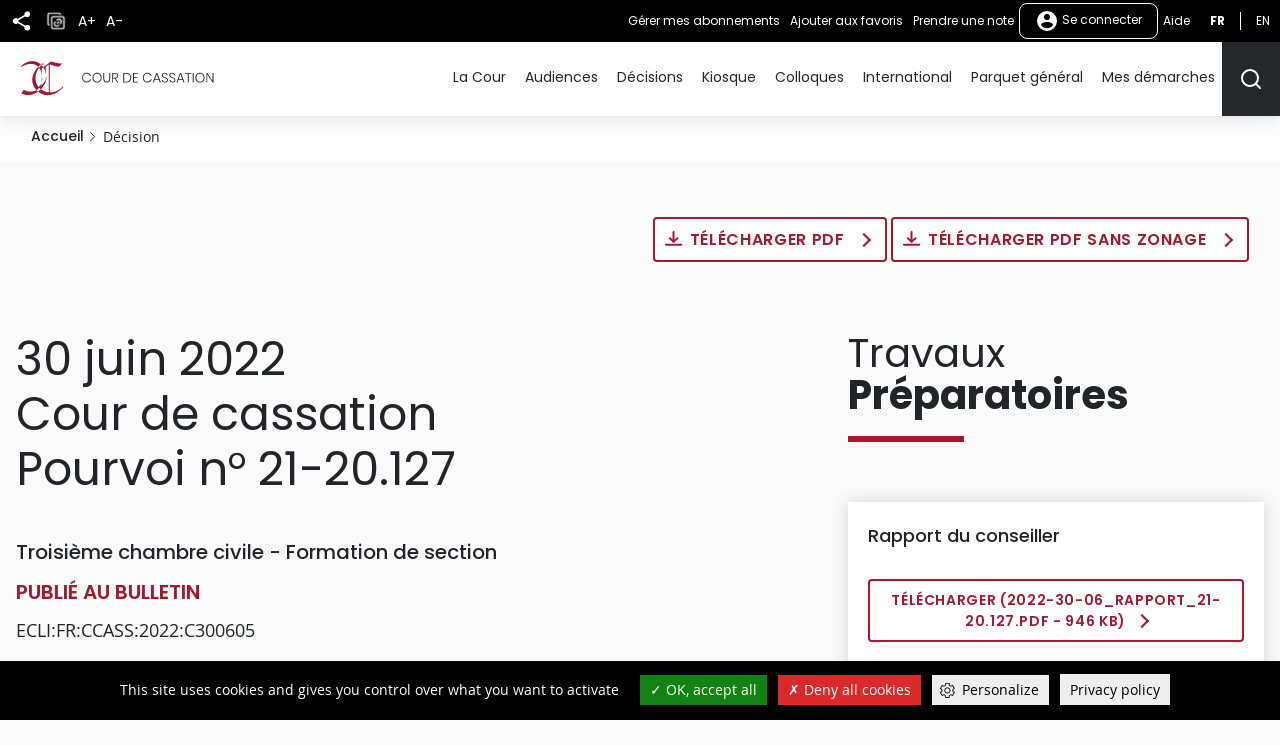

--- FILE ---
content_type: text/html
request_url: https://www.courdecassation.fr/decision/62bd3d8d57b55769b38b73d2
body_size: 104
content:
<html lang="en"><head></head><body><script>window.location.href='/redirect_74SJUB7SKIGEEU2NEHBNTJCY3V6NL2IMYKINR3TWZODETFRYWXWQ====/decision/62bd3d8d57b55769b38b73d2';</script><noscript>This website requires JS enabled and cookies</noscript></body></html>

--- FILE ---
content_type: text/css
request_url: https://www.courdecassation.fr/themes/custom/ccass/css/theme.css?t6qilx
body_size: 6664
content:
/*** Fonts ***/
@font-face {
  font-family: "open-sans";
  font-weight: 400;
  src: url("../fonts/OpenSans/OpenSans-Regular.eot?") format("eot"), url("../fonts/OpenSans/OpenSans-Regular.woff") format("woff"), url("../fonts/OpenSans/OpenSans-Regular.ttf") format("truetype");
}
@font-face {
  font-family: "open-sans";
  font-weight: 600;
  src: url("../fonts/OpenSans/OpenSans-Semibold.eot?") format("eot"), url("../fonts/OpenSans/OpenSans-Semibold.woff") format("woff"), url("../fonts/OpenSans/OpenSans-Semibold.ttf") format("truetype");
}
@font-face {
  font-family: "open-sans";
  font-weight: 700;
  src: url("../fonts/OpenSans/OpenSans-Bold.eot?") format("eot"), url("../fonts/OpenSans/OpenSans-Bold.woff") format("woff"), url("../fonts/OpenSans/OpenSans-Bold.ttf") format("truetype");
}
@font-face {
  font-family: "open-sans";
  font-style: italic;
  src: url("../fonts/OpenSans/OpenSans-Italic.eot?") format("eot"), url("../fonts/OpenSans/OpenSans-Italic.woff") format("woff"), url("../fonts/OpenSans/OpenSans-Italic.ttf") format("truetype");
}
/* @include font-face(open-sans, '../fonts/OpenSans/OpenSans-SemiboldItalic', $weight: $weight-semi-bold, $style: italic);
@include font-face(open-sans, '../fonts/OpenSans/OpenSans-BoldItalic', $weight: $weight-bold, $style: italic); */
@font-face {
  font-family: "open-sans";
  font-weight: 300;
  src: url("../fonts/OpenSans/OpenSans-Light.eot?") format("eot"), url("../fonts/OpenSans/OpenSans-Light.woff") format("woff"), url("../fonts/OpenSans/OpenSans-Light.ttf") format("truetype");
}
@font-face {
  font-family: poppins;
  font-weight: 700;
  src: url("../fonts/Poppins/Poppins-Bold.ttf") format("truetype");
}
@font-face {
  font-family: poppins;
  font-weight: 400;
  src: url("../fonts/Poppins/Poppins-Regular.ttf") format("truetype");
}
@font-face {
  font-family: poppins;
  font-weight: 500;
  src: url("../fonts/Poppins/Poppins-Medium.ttf") format("truetype");
}
@font-face {
  font-family: poppins;
  font-weight: 300;
  src: url("../fonts/Poppins/Poppins-Light.ttf") format("truetype");
}
@font-face {
  font-family: poppins;
  font-weight: 600;
  src: url("../fonts/Poppins/Poppins-SemiBold.ttf") format("truetype");
}
/* HEADER */
@media (min-width: 1024px) {
  .region-header-top {
    background-color: #000;
    color: #fff;
  }
  .region-header-top a {
    color: #fff;
  }
}
.region-header-top .blackbar-content {
  background-color: #000;
  color: #fff;
}
.region-header-top .blackbar-content a {
  color: #fff;
}

.account-mobile-icon {
  width: 2.4rem;
  height: 2.4rem;
}
.account-mobile-icon path {
  fill: #000;
}

@media (min-width: 1024px) {
  .share-button path {
    fill: #fff;
  }
}

@media (min-width: 1024px) {
  header[role=banner] {
    -webkit-box-shadow: 0 0 1.6rem 0 rgba(0, 0, 0, 0.16);
            box-shadow: 0 0 1.6rem 0 rgba(0, 0, 0, 0.16);
  }
}

.mobile-fixed-bottom {
  background-color: #fff;
  padding: 1.6rem 2.4rem;
  -webkit-box-shadow: 0 -0.1rem 0 0 rgba(0, 0, 0, 0.08);
          box-shadow: 0 -0.1rem 0 0 rgba(0, 0, 0, 0.08);
}
@media (min-width: 1024px) {
  .mobile-fixed-bottom {
    padding: 0;
    -ms-flex-wrap: wrap;
        flex-wrap: wrap;
    -webkit-box-shadow: none;
            box-shadow: none;
  }
}
.mobile-fixed-bottom p {
  margin-bottom: 0;
}

header .menu--main {
  background-color: #fff;
}
header .menu--main a {
  color: #25282a;
}
header .menu--main .item-parent-name {
  color: #a6192e;
  font-weight: 600;
  font-size: 2rem;
  padding: 1.6rem 2.4rem 2.4rem;
}
@media (min-width: 1024px) {
  header .menu--main .item-parent-name {
    display: none;
  }
}
header .menu--main .menu-item--promoted a {
  color: #a6192e;
  font-weight: 600;
}

@media (min-width: 1024px) {
  header .menu--main .menu-dropdown-0 {
    background-repeat: no-repeat;
    background-position: center right;
    background-size: 40rem;
  }
}
@media (min-width: 1024px) {
  header .menu--main .menu-level-1 a {
    position: relative;
    display: inline-block;
  }
  header .menu--main .menu-level-1 a:hover, header .menu--main .menu-level-1 a:focus, header .menu--main .menu-level-1 a:active {
    color: #a6192e;
    text-decoration: none;
  }
  header .menu--main .menu-level-1 a:hover::after, header .menu--main .menu-level-1 a:focus::after, header .menu--main .menu-level-1 a:active::after {
    content: "";
    position: absolute;
    display: inline-block;
    border-bottom: 0.2rem solid;
    border-right: 0.2rem solid;
    width: 0.9rem;
    height: 0.9rem;
    -webkit-transform: rotate(-45deg) translateY(-50%);
            transform: rotate(-45deg) translateY(-50%);
    top: 50%;
    right: -1rem;
  }
}
/* MAIN */
.paragraph--type--hero-header {
  background-color: #e6e6e6;
  opacity: 0;
  -webkit-transform: translateX(-40%);
  transform: translateX(-40%);
  position: relative;
  -webkit-animation: 1s linear 3s 1 both slideL2R;
          animation: 1s linear 3s 1 both slideL2R;
  -webkit-animation-play-state: running;
          animation-play-state: running;
}
.paragraph--type--hero-header .field--name-field-block-inclus {
  color: #fff;
  -webkit-animation: 1s linear 4.1s 1 both running slideL2R;
          animation: 1s linear 4.1s 1 both running slideL2R;
}
.paragraph--type--hero-header .field--name-field-block-inclus::before {
  content: "";
  position: absolute;
  left: 0;
  top: calc((100vw - 3.2rem) * 0.75 * 56 / 299.8 + 3.2rem);
  bottom: 0;
  right: 0;
  background-color: rgba(37, 40, 42, 0.85);
  -webkit-transition: all 0.9s ease-in-out;
  transition: all 0.9s ease-in-out;
  -webkit-transition-delay: 1.2s;
  transition-delay: 1.2s;
}
@media (min-width: 480px) {
  .paragraph--type--hero-header .field--name-field-block-inclus::before {
    top: calc((100vw - 3.2rem) * 0.5 * 56 / 299.8 + 3.2rem);
  }
}
@media (min-width: 600px) {
  .paragraph--type--hero-header .field--name-field-block-inclus::before {
    top: calc((100vw - 3.2rem) * 0.3 * 56 / 299.8 + 3.2rem);
  }
}
@media (min-width: 1024px) {
  .paragraph--type--hero-header .field--name-field-block-inclus::before {
    background-image: linear-gradient(126deg, #fafafa, #ffffff 37%);
    background-color: rgba(255, 255, 255, 0.9);
    opacity: 0.9;
    top: 0;
  }
}
@media (min-width: 1024px) {
  .paragraph--type--hero-header .field--name-field-block-inclus {
    width: 50vw;
    color: #000;
    -webkit-transition: all 0.9s ease-in-out;
    transition: all 0.9s ease-in-out;
    -webkit-transition-delay: 1.2s;
    transition-delay: 1.2s;
  }
}
.paragraph--type--hero-header #judilibre-hero-header-search .form-item input,
.paragraph--type--hero-header #judilibre-hero-header-search--2 .form-item input {
  border: 0.1rem solid #25282a;
  margin: 0;
  color: #000;
}

@-webkit-keyframes slideL2R {
  from {
    opacity: 0;
    -webkit-transform: translateX(-40%);
            transform: translateX(-40%);
  }
  to {
    opacity: 1;
    -webkit-transform: translateX(0%);
            transform: translateX(0%);
  }
}
@keyframes slideL2R {
  from {
    opacity: 0;
    -webkit-transform: translateX(-40%);
            transform: translateX(-40%);
  }
  to {
    opacity: 1;
    -webkit-transform: translateX(0%);
            transform: translateX(0%);
  }
}
.field--name-field-hero-video {
  background-color: #000;
}

.hero-custom-slick-next {
  border-radius: 0.2rem;
  background-color: #fff;
  -webkit-box-shadow: 0 0 1.6rem 0 rgba(0, 0, 0, 0.16);
          box-shadow: 0 0 1.6rem 0 rgba(0, 0, 0, 0.16);
}
.hero-custom-slick-next:hover, .hero-custom-slick-next:focus {
  -webkit-animation-delay: 0;
  -webkit-animation-duration: 0.5s;
  -webkit-animation-name: SlideBefore;
  -webkit-animation-fill-mode: forwards; /* this prevents the animation from restarting! */
  -moz-animation-delay: 0;
  -moz-animation-duration: 0.5s;
  -moz-animation-name: SlideBefore;
  -moz-animation-fill-mode: forwards; /* this prevents the animation from restarting! */
  -o-animation-delay: 0;
  -o-animation-duration: 0.5s;
  -o-animation-name: SlideBefore;
  -o-animation-fill-mode: forwards; /* this prevents the animation from restarting! */
  animation-delay: 0;
  animation-duration: 0.5s;
  animation-name: SlideBefore;
  animation-fill-mode: forwards; /* this prevents the animation from restarting! */
}
.hero-custom-slick-next .hero-next-text::after {
  -webkit-animation: pulse 1.25s infinite cubic-bezier(0.66, 0, 0, 1);
          animation: pulse 1.25s infinite cubic-bezier(0.66, 0, 0, 1);
  content: "";
  border-radius: 50%;
  background-color: #ff0000;
  -webkit-box-shadow: 0 0 0 0 rgba(255, 0, 0, 0.8);
          box-shadow: 0 0 0 0 rgba(255, 0, 0, 0.8);
}
@media (min-width: 1440px) {
  .hero-custom-slick-next .hero-next-text::after {
    -webkit-box-shadow: 0 0 0 0 rgba(255, 0, 0, 0.8);
            box-shadow: 0 0 0 0 rgba(255, 0, 0, 0.8);
  }
}
.hero-custom-slick-next .hero-next-chevron {
  background-color: #a6192e;
  border-top-right-radius: 0.2rem;
  border-bottom-right-radius: 0.2rem;
  color: #fff;
}

.hero-custom-slick-prev {
  background-color: #fff;
  -webkit-box-shadow: 0 0 1.6rem 0 rgba(0, 0, 0, 0.16);
          box-shadow: 0 0 1.6rem 0 rgba(0, 0, 0, 0.16);
}
.hero-custom-slick-prev:hover, .hero-custom-slick-prev:focus {
  -webkit-animation-delay: 0;
  -webkit-animation-duration: 0.5s;
  -webkit-animation-name: SlidePrev;
  -webkit-animation-fill-mode: forwards; /* this prevents the animation from restarting! */
  -moz-animation-delay: 0;
  -moz-animation-duration: 0.5s;
  -moz-animation-name: SlidePrev;
  -moz-animation-fill-mode: forwards; /* this prevents the animation from restarting! */
  -o-animation-delay: 0;
  -o-animation-duration: 0.5s;
  -o-animation-name: SlidePrev;
  -o-animation-fill-mode: forwards; /* this prevents the animation from restarting! */
  animation-delay: 0;
  animation-duration: 0.5s;
  animation-name: SlidePrev;
  animation-fill-mode: forwards; /* this prevents the animation from restarting! */
}

.node--type-page-d-accueil-site .paragraph--type--hero-header .block {
  padding: 10rem 1.6rem;
}
@media (min-width: 1024px) {
  .node--type-page-d-accueil-site .paragraph--type--hero-header .block {
    padding: 4rem 8rem 14rem 4rem;
  }
}
@media (min-width: 1440px) {
  .node--type-page-d-accueil-site .paragraph--type--hero-header .block {
    padding: 12rem 14rem 14rem 4rem;
  }
}
@media (min-width: 1920px) {
  .node--type-page-d-accueil-site .paragraph--type--hero-header .block {
    padding: 14rem 14rem 14rem 4rem;
  }
}

@-webkit-keyframes pulse {
  to {
    -webkit-box-shadow: 0 0 0 1.6rem rgba(255, 0, 0, 0);
            box-shadow: 0 0 0 1.6rem rgba(255, 0, 0, 0);
  }
}
@keyframes pulse {
  to {
    -webkit-box-shadow: 0 0 0 1.6rem rgba(255, 0, 0, 0);
            box-shadow: 0 0 0 1.6rem rgba(255, 0, 0, 0);
  }
}
@-webkit-keyframes SlideBefore {
  0% {
    -webkit-transform: translateX(0);
    transform: translateX(0);
  }
  50% {
    -webkit-transform: translate(20%, 0%);
    transform: translate(20%, 0%);
  }
  100% {
    -webkit-transform: translateX(0);
    transform: translateX(0);
  }
}
@keyframes SlideBefore {
  0% {
    -webkit-transform: translateX(0);
    transform: translateX(0);
  }
  50% {
    -webkit-transform: translate(20%, 0%);
    transform: translate(20%, 0%);
  }
  100% {
    -webkit-transform: translateX(0);
    transform: translateX(0);
  }
}
@-webkit-keyframes SlidePrev {
  0% {
    -webkit-transform: translateX(0);
    transform: translateX(0);
  }
  50% {
    -webkit-transform: translate(-50%, 0%);
    transform: translate(-50%, 0%);
  }
  100% {
    -webkit-transform: translateX(0);
    transform: translateX(0);
  }
}
@keyframes SlidePrev {
  0% {
    -webkit-transform: translateX(0);
    transform: translateX(0);
  }
  50% {
    -webkit-transform: translate(-50%, 0%);
    transform: translate(-50%, 0%);
  }
  100% {
    -webkit-transform: translateX(0);
    transform: translateX(0);
  }
}
.dark-bg {
  background-color: #25282a;
  color: #fff;
}
.dark-bg a,
.dark-bg h2 {
  color: #fff;
}
.dark-bg.paragraph--type--derniers-arrets {
  background-image: -webkit-gradient(linear, left top, left bottom, color-stop(-36%, rgba(37, 40, 42, 0)), color-stop(0%, rgba(37, 40, 42, 0.04)), color-stop(53%, #25282a)), url("../images/photo-arrets.png");
  background-image: linear-gradient(to bottom, rgba(37, 40, 42, 0) -36%, rgba(37, 40, 42, 0.04) 0%, #25282a 53%), url("../images/photo-arrets.png");
  background-repeat: no-repeat;
}

.node--type-page-d-accueil-site .node__content > .paragraph.dark-bg {
  padding: 6.4rem 0 4rem;
}

.paragraph--type--actualites-internationales,
.paragraph--type--actus-internationales-sans-texte {
  position: relative;
}
@media (min-width: 1440px) {
  .paragraph--type--actualites-internationales,
  .paragraph--type--actus-internationales-sans-texte {
    background-size: auto;
    background-position: top 0 left 30%;
  }
}
.paragraph--type--actualites-internationales video,
.paragraph--type--actus-internationales-sans-texte video {
  max-width: 100%;
  height: auto;
  left: 14%;
  position: absolute;
  top: 0;
  z-index: 5;
}
.paragraph--type--actualites-internationales .layout,
.paragraph--type--actus-internationales-sans-texte .layout {
  position: relative;
  z-index: 10;
}

.paragraph--type--dernieres-publications {
  background-image: -webkit-gradient(linear, left top, left bottom, color-stop(0, #fff), color-stop(20rem, #25282a));
  background-image: linear-gradient(#fff 0 20rem, #25282a 20rem 100%);
}
@media (min-width: 1024px) {
  .paragraph--type--dernieres-publications {
    background-image: -webkit-gradient(linear, left top, left bottom, color-stop(40rem, #fff), color-stop(40rem, #25282a));
    background-image: linear-gradient(#fff 40rem, #25282a 40rem);
  }
}
.paragraph--type--dernieres-publications.dark-bg h2 {
  color: #25282a;
  margin-bottom: 4.8rem;
}

.publication__texte--small,
.publication__texte--contenu {
  background-color: #fff;
  color: #25282a;
}
.publication__texte--small .field--name-field-type-publication,
.publication__texte--contenu .field--name-field-type-publication {
  color: #a6192e;
}
.publication__texte--small h3,
.publication__texte--small h3 a,
.publication__texte--contenu h3,
.publication__texte--contenu h3 a {
  color: #25282a;
}
.publication__texte--small .btn--type-2 a,
.publication__texte--contenu .btn--type-2 a {
  color: #a6192e;
}

.datepicker-inline .-selected- .dp-note {
  bottom: 2px;
  background: #fff;
  opacity: 0.5;
}
.datepicker-inline .datepicker--cell-day.-other-month- {
  font-weight: 400;
  color: #737373;
}
.datepicker-inline .datepicker--cell.-disabled- {
  color: #737373;
  font-weight: 400;
}
.datepicker-inline div[class*="datepicker--cell-day -weekend- -disabled-"],
.datepicker-inline div[class*="datepicker--cell-day -disabled-"] {
  color: #737373;
}
.datepicker-inline div[class*=datepicker--day-name] {
  color: #737373;
  font-weight: 700;
  font-size: 1.4rem;
}
.datepicker-inline div[class*=-selected-] {
  color: #fff !important;
}
.datepicker-inline div[class*=-selected-]:hover, .datepicker-inline div[class*=-selected-]:focus, .datepicker-inline div[class*=-selected-]:active {
  color: #25282a !important;
}
.datepicker-inline div[class*=datepicker--cell-day] {
  color: #25282a;
  font-weight: 600;
  margin: 0.3rem auto;
}
.datepicker-inline div[class*=datepicker--cell-day]:hover, .datepicker-inline div[class*=datepicker--cell-day]:focus, .datepicker-inline div[class*=datepicker--cell-day]:active {
  border: 1px solid #a6192e;
  border-radius: 2rem;
  background-color: white;
}
.datepicker-inline div[class*=-other-month-],
.datepicker-inline div[class*=" -weekend- -other-month-"] {
  color: #737373;
  font-weight: 400;
}
.datepicker-inline div[class*=datepicker--day-name] {
  color: #616161;
}
.datepicker-inline .-disabled-.-focus-.datepicker--cell-day.-other-month- {
  color: #6B6B6B;
}
.datepicker-inline .datepicker--cell.-disabled-.-focus- {
  color: #6B6B6B;
}
.datepicker-inline .datepicker--cell.-current-.-disabled-.-focus- {
  color: #a6192e;
}
.datepicker-inline .dp-note {
  background: #25282a;
  width: 4px;
  height: 4px;
  border-radius: 50%;
  left: 50%;
  bottom: 1px;
  -webkit-transform: translateX(-50%);
  transform: translateX(-50%);
  position: absolute;
}
.datepicker-inline .day-border {
  border: 1px solid #a6192e;
  border-radius: 2rem;
}
.datepicker-inline .datepicker--cell.-current- {
  color: #a6192e;
}
.datepicker-inline .datepicker--cell.-selected- {
  border: 1px solid #a6192e;
  border-radius: 2rem;
  background: #a6192e;
  color: #fff;
}

.bg-gris {
  background-color: #f5f7f8;
}
.bg-gris .layout-border {
  border-top: 0.1rem solid #25282a;
  padding: 3.2rem 0;
}

.page404-content {
  display: -webkit-box;
  display: -ms-flexbox;
  display: flex;
  -webkit-box-pack: justify;
      -ms-flex-pack: justify;
          justify-content: space-between;
  padding: 0;
  -webkit-box-orient: vertical;
  -webkit-box-direction: normal;
      -ms-flex-direction: column;
          flex-direction: column;
  margin-bottom: 3rem;
}
@media (min-width: 1024px) {
  .page404-content {
    -webkit-box-orient: horizontal;
    -webkit-box-direction: normal;
        -ms-flex-direction: row;
            flex-direction: row;
    padding: 5rem;
  }
}
.page404-content .article {
  width: 100%;
  display: -webkit-box;
  display: -ms-flexbox;
  display: flex;
  -webkit-box-orient: vertical;
  -webkit-box-direction: normal;
      -ms-flex-direction: column;
          flex-direction: column;
  -webkit-box-align: center;
      -ms-flex-align: center;
          align-items: center;
  padding: 2rem;
}
@media (min-width: 1024px) {
  .page404-content .article {
    padding: 5rem;
    width: 50%;
  }
}
.page404-content .article div {
  margin: 0 auto;
}
.page404-content .article p {
  font-weight: 500;
  margin: 3rem auto;
  font-size: 1.8rem;
  text-align: center;
}
@media (min-width: 1024px) {
  .page404-content .article p {
    text-align: unset;
  }
}
.page404-content .article .btn--type-2 {
  margin-bottom: 0.5rem;
}
.page404-content .article .btn--type-2 a {
  text-decoration: none;
}
.page404-content div.search-bar-container {
  width: 100%;
  margin: 2rem auto 8rem;
}
.page404-content .search-bar {
  display: -webkit-box;
  display: -ms-flexbox;
  display: flex;
  width: 90%;
  -webkit-box-shadow: 0 0 1.6rem 0 rgba(0, 0, 0, 0.16);
          box-shadow: 0 0 1.6rem 0 rgba(0, 0, 0, 0.16);
  position: relative;
}
@media (min-width: 1024px) {
  .page404-content .search-bar {
    width: 60%;
    margin: 0 auto 3rem;
  }
}
.page404-content .search-bar .form-item-search-api-fulltext {
  min-width: 96%;
}
.page404-content .search-bar .form-item-search-api-fulltext label {
  display: none;
}
.page404-content .search-bar .form-item-search-api-fulltext input {
  position: absolute;
  top: -2rem;
  max-width: 100%;
  background-color: #fff;
  border-radius: 0.4rem 0 0 0.4rem;
  -webkit-box-shadow: 0 0 0.6rem 0 rgba(0, 0, 0, 0.16);
          box-shadow: 0 0 0.6rem 0 rgba(0, 0, 0, 0.16);
  margin: 0;
  color: #737373;
  border: none;
}
.page404-content .search-bar .form-item-search-api-fulltext input:hover {
  border: none;
}
.page404-content .search-bar .form-wrapper input {
  position: absolute;
  top: -2rem;
  width: 6rem;
  height: 6.1rem;
  right: -1rem;
  margin: 0;
  border-radius: 0 0.4rem 0.4rem 0;
  border: none;
}
.page404-content .image-batiment {
  background-image: url("/themes/custom/ccass/images/batiment-ccass.png");
  width: 50%;
  height: auto;
  background-position: center;
  background-repeat: no-repeat;
  display: none;
}
@media (min-width: 1024px) {
  .page404-content .image-batiment {
    display: block;
  }
}

.page-404 .page404-content {
  background-color: #fafafa;
}

.form-item--error label {
  color: #db2929;
}

.form-item--error .form-item--error-message,
.radios--wrapper .form-item--error-message {
  color: #db2929;
}
.form-item--error .form-item--error-message p,
.radios--wrapper .form-item--error-message p {
  font-size: 1.6rem;
  margin-bottom: 0;
}

.bulle-notif {
  display: inline-block;
  width: 1.8rem;
  height: 1.8rem;
  background-color: #a6192e;
  font-weight: 700;
  font-family: open-sans, -apple-system, BlinkMacSystemFont, "Segoe UI", Roboto, Oxygen-Sans, Ubuntu, Cantarell, "Helvetica Neue", sans-serif;
  border-radius: 50%;
  text-align: center;
  font-size: 1.1rem;
  position: absolute;
  top: 0.5rem;
  right: 0;
}

p.INDEX_Titre_partie a {
  /* color:#b2b2b2; */
  color: #737373;
}

p.INDEX_Rub_titre a,
h3.publi_bulletin_Rub {
  color: #b91b33;
}

p.INDEX_Rub_niv1 a {
  color: black;
}

p.INDEX_Rub_niv2 a {
  /* color:#b2b2b2; */
  color: #737373;
}

p.ARRET_Titre_partie a {
  /* color:#b2b2b2; */
  color: #737373;
}

p.ARRET_Rub a {
  color: #b91b33;
}

p.ARRET_infos_apres_Rub a {
  color: #252829;
}

p.ARRET_infos a {
  color: #252829;
}

a.url-bulletins {
  color: #b91b33;
  text-decoration: underline;
}
a.url-bulletins:hover, a.url-bulletins:focus, a.url-bulletins:active {
  color: #252829;
}

.publi_bulletin_Arret_Maillons {
  -epub-hyphens: none;
  color: #b91b33;
  font-family: "Century Gothic", sans-serif;
  font-size: 1.4rem;
  font-style: normal;
  font-variant: normal;
  font-weight: normal;
  line-height: 1.3;
  list-style-position: outside;
  list-style-type: square;
  /* margin-left:2.8rem; */
  margin-left: 4.65rem;
  margin-right: 0;
  margin-top: 2.8rem;
  orphans: 2;
  page-break-after: auto;
  page-break-before: auto;
  text-align: left;
  text-decoration: none;
  text-indent: 0;
  text-transform: none;
  widows: 2;
}

p.publi_bulletin_Arret_Maillons {
  position: relative;
  /* padding-left: 1.5rem; */
  padding-left: 4.65rem;
}

p.publi_bulletin_Arret_Maillons::before {
  content: "";
  width: 0.8rem;
  height: 0.8rem;
  display: inline-block;
  background-color: #b91b33;
  position: absolute;
  left: 0;
  top: 0.6rem;
}

p.publi_bulletin_Arret_solution ~ .publi_bulletin_Arret_Maillons,
li.ARRET_Maillons_first {
  -epub-hyphens: none;
  color: #b91b33;
  font-family: "Century Gothic", sans-serif;
  /* font-size:1.4rem; */
  font-size: 1.6rem;
  font-style: normal;
  font-variant: normal;
  font-weight: normal;
  line-height: 1.3;
  list-style-position: outside;
  list-style-type: square;
  margin-bottom: 0;
  /* margin-left:2.8rem; */
  margin-left: 0;
  margin-right: 0;
  /* margin-top:2.3rem; */
  margin-top: 3rem;
  margin-bottom: 1.8rem;
  orphans: 2;
  page-break-after: auto;
  page-break-before: avoid;
  text-align: left;
  text-decoration: none;
  text-indent: 0;
  text-transform: none;
  widows: 2;
}

p.SOMMAIRE {
  -epub-hyphens: none;
  color: #b91b33;
  font-family: "Century Gothic", sans-serif;
  font-size: 1.6rem;
  font-style: normal;
  font-variant: normal;
  font-weight: bold;
  /* line-height:1.2; */
  margin-bottom: 0;
  margin-left: 0;
  margin-right: 0;
  margin-top: 0.6rem;
  orphans: 1;
  page-break-after: avoid;
  page-break-before: auto;
  text-align: center;
  text-decoration: none;
  text-indent: 0;
  text-transform: none;
  widows: 1;
}

p.SOM_Titre_partie {
  -epub-hyphens: none;
  /* color:#b2b2b2; */
  color: #737373;
  font-family: "Century Gothic", sans-serif;
  font-size: 1.2rem;
  font-style: normal;
  font-variant: normal;
  font-weight: normal;
  /* line-height:1.2; */
  line-height: 1.3;
  margin-bottom: 0.9rem;
  margin-top: 1.1rem;
  orphans: 2;
  page-break-after: auto;
  page-break-before: auto;
  text-align: center;
  text-decoration: none;
  text-indent: -1.7rem;
  text-transform: none;
  widows: 2;
}

p.publi_bulletin_t4 {
  color: #252829;
  /* font-family:"Bembo Std", serif; */
  font-family: "Century Gothic", sans-serif;
  /* font-size:1.1rem; */
  font-size: 1.4rem;
  font-style: italic;
  font-variant: normal;
  font-weight: normal;
  /* line-height:1.2; */
  line-height: 1.3;
  /* margin-bottom:0; */
  margin-bottom: 0.5rem;
  /* margin-left:2.8rem;
  margin-right:2.8rem; */
  margin-left: 4.65rem;
  margin-right: 4.65rem;
  /* 	margin-top:0.3rem; */
  margin-top: 1rem;
  orphans: 2;
  page-break-after: auto;
  page-break-before: auto;
  text-align: left;
  text-decoration: none;
  text-indent: 0;
  text-transform: none;
  widows: 2;
}

p.ARRET_t4_after_titre {
  color: #252829;
  /* font-family:"Bembo Std", serif; */
  font-family: "Century Gothic", sans-serif;
  /* font-size:1.1rem; */
  font-size: 1.4rem;
  font-style: italic;
  font-variant: normal;
  font-weight: normal;
  /* line-height:1.2; */
  line-height: 1.3;
  margin-bottom: 0;
  /* 	margin-left:2.8rem;
  	margin-right:2.8rem; */
  margin-left: 4.65rem;
  margin-right: 4.65rem;
  margin-top: 0.3rem;
  orphans: 2;
  page-break-after: auto;
  page-break-before: auto;
  text-align: left;
  text-decoration: none;
  text-indent: 0;
  text-transform: none;
  widows: 2;
}

p.ARRET_t4_first {
  color: #252829;
  /* font-family:"Bembo Std", serif; */
  font-family: "Century Gothic", sans-serif;
  /* font-size:1.1rem; */
  font-size: 1.4rem;
  font-style: italic;
  font-variant: normal;
  font-weight: normal;
  /* line-height:1.2; */
  line-height: 1.3;
  margin-bottom: 0;
  /* 	margin-left:2.8rem;
  	margin-right:2.8rem; */
  margin-left: 4.65rem;
  margin-right: 4.65rem;
  margin-top: 2.8rem;
  orphans: 2;
  page-break-after: auto;
  page-break-before: auto;
  text-align: left;
  text-decoration: none;
  text-indent: 0;
  text-transform: none;
  widows: 2;
}

p.publi_bulletin_Arret_texte_solution {
  color: #252829;
  font-family: "Century Gothic", sans-serif;
}

p.publi_bulletin_Arret_solution {
  color: #252829;
  /* font-family:"Bembo Std", serif; */
  font-family: "Century Gothic", sans-serif;
  /* font-size:1.1rem; */
  font-size: 1.4rem;
  font-style: normal;
  font-variant: normal;
  font-weight: normal;
  /* line-height:1.2; */
  line-height: 1.3;
  margin-bottom: 0;
  /* margin-left:2.8rem;
  margin-right:2.8rem; */
  margin-left: 4.65rem;
  margin-right: 4.65rem;
  margin-top: 0.3rem;
  orphans: 2;
  page-break-after: auto;
  page-break-before: auto;
  text-align: justify;
  -moz-text-align-last: left;
       text-align-last: left;
  text-decoration: none;
  text-indent: 0;
  text-transform: none;
  widows: 2;
}

p.ARRET_Texte_solution_first {
  color: #252829;
  /* font-family:"Bembo Std", serif; */
  font-family: "Century Gothic", sans-serif;
  /* font-size:1.1rem; */
  font-size: 1.4rem;
  font-style: normal;
  font-variant: normal;
  font-weight: normal;
  /* line-height:1.2; */
  line-height: 1.3;
  margin-bottom: 0;
  /* margin-left:2.8rem;
  margin-right:2.8rem; */
  margin-left: 4.65rem;
  margin-right: 4.65rem;
  margin-top: 2.8rem;
  orphans: 2;
  page-break-after: auto;
  page-break-before: auto;
  text-align: justify;
  -moz-text-align-last: left;
       text-align-last: left;
  text-decoration: none;
  text-indent: 0;
  text-transform: none;
  widows: 2;
}

p.publi_bulletin_Rapprochement {
  color: #252829;
  /* font-family:"Bembo Std", serif; */
  font-family: "Century Gothic", sans-serif;
  font-size: 1.3rem;
  font-style: italic;
  font-variant: normal;
  font-weight: normal;
  /* line-height:1.2; */
  line-height: 1.3;
  margin-bottom: 0;
  margin-left: 0;
  margin-right: 0;
  margin-top: 1.9rem;
  orphans: 1;
  page-break-after: avoid;
  page-break-before: auto;
  text-align: justify;
  -moz-text-align-last: left;
       text-align-last: left;
  text-decoration: none;
  text-indent: 0;
  text-transform: none;
  widows: 1;
}

p.publi_bulletin_rapprochement_suite {
  color: #252829;
  /* font-family:"Bembo Std", serif; */
  font-family: "Century Gothic", sans-serif;
  /* font-size:1.3rem; */
  font-size: 1.5rem;
  font-style: normal;
  font-variant: normal;
  font-weight: normal;
  /* line-height:1.2; */
  line-height: 1.3;
  margin-bottom: 0;
  /* margin-left:2.8rem; */
  margin-left: 4.65rem;
  margin-right: 0;
  margin-top: 0;
  orphans: 2;
  page-break-after: auto;
  page-break-before: avoid;
  text-align: justify;
  -moz-text-align-last: left;
       text-align-last: left;
  text-decoration: none;
  text-indent: 0;
  text-transform: none;
  widows: 2;
}

p.ARRET_Rub,
h3.publi_bulletin_Rub {
  text-decoration: none;
  color: #b91b33;
  font-family: "Century Gothic", sans-serif;
  /* font-size:1.8rem; */
  font-size: 2.2rem;
  font-style: normal;
  font-variant: normal;
  font-weight: bold;
  /* line-height:1.2; */
  line-height: 1.3;
  /* margin-bottom:0; */
  margin-bottom: -5rem;
  margin-left: 0;
  margin-right: 0;
  /* margin-top:5.3rem; */
  orphans: 1;
  page-break-after: avoid;
  page-break-before: auto;
  text-align: left;
  text-decoration: none;
  text-indent: 0;
  text-transform: none;
  widows: 1;
}

p.publi_bulletin_Arret_texte {
  color: #252829;
  /* font-family:"Bembo Std", serif; */
  font-family: "Century Gothic", sans-serif;
  /* font-size:1.3rem; */
  font-size: 1.5rem;
  font-style: normal;
  font-variant: normal;
  font-weight: normal;
  /* line-height:1.2; */
  line-height: 1.3;
  margin-bottom: 0;
  /* margin-left:2.8rem;
  margin-right:2.8rem; */
  margin-left: 4.65rem;
  margin-right: 4.65rem;
  margin-top: 0.3rem;
  orphans: 2;
  page-break-after: auto;
  page-break-before: auto;
  text-align: justify;
  -moz-text-align-last: left;
       text-align-last: left;
  text-decoration: none;
  text-indent: 0;
  text-transform: none;
  widows: 2;
}

/* p.ARRET_Texte_after_titre */
p.publi_bulletin_t1 ~ p.publi_bulletin_Arret_texte,
p.publi_bulletin_t2 ~ p.publi_bulletin_Arret_texte,
p.publi_bulletin_t3 ~ p.publi_bulletin_Arret_texte,
p.publi_bulletin_t4 ~ p.publi_bulletin_Arret_texte {
  color: #252829;
  /* font-family:"Bembo Std", serif; */
  font-family: "Century Gothic", sans-serif;
  /* font-size:1.3rem; */
  font-size: 1.5rem;
  font-style: normal;
  font-variant: normal;
  font-weight: normal;
  /* line-height:1.2; */
  line-height: 1.3;
  /* margin-bottom:0; */
  margin-bottom: 0.5rem;
  /* 	margin-left:2.8rem;
  	margin-right:2.8rem; */
  margin-left: 4.65rem;
  margin-right: 4.65rem;
  margin-top: 0.6rem;
  orphans: 2;
  page-break-after: auto;
  page-break-before: auto;
  text-align: justify;
  -moz-text-align-last: left;
       text-align-last: left;
  text-decoration: none;
  text-indent: 0;
  text-transform: none;
  widows: 2;
}

p.ARRET_Texte_first {
  color: #252829;
  /* font-family:"Bembo Std", serif; */
  font-family: "Century Gothic", sans-serif;
  /* font-size:1.3rem; */
  font-size: 1.5rem;
  font-style: normal;
  font-variant: normal;
  font-weight: normal;
  /* line-height:1.2; */
  line-height: 1.3;
  margin-bottom: 0;
  /* 	margin-left:2.8rem;
  	margin-right:2.8rem; */
  margin-left: 4.65rem;
  margin-right: 4.65rem;
  margin-top: 2.8rem;
  orphans: 2;
  page-break-after: auto;
  page-break-before: auto;
  text-align: justify;
  -moz-text-align-last: left;
       text-align-last: left;
  text-decoration: none;
  text-indent: 0;
  text-transform: none;
  widows: 2;
}

p.publi_bulletin_texte_vise {
  color: #252829;
  /* font-family:"Bembo Std", serif; */
  font-family: "Century Gothic", sans-serif;
  /* font-size:1.3rem; */
  font-size: 1.4rem;
  font-style: italic;
  font-variant: normal;
  font-weight: normal;
  /* line-height:1.2; */
  line-height: 1.3;
  /* margin-bottom:0; */
  margin-bottom: 0.25rem;
  margin-left: 0;
  margin-right: 0;
  margin-top: 2.3rem;
  orphans: 1;
  page-break-after: avoid;
  page-break-before: auto;
  text-align: justify;
  -moz-text-align-last: left;
       text-align-last: left;
  text-decoration: none;
  text-indent: 0;
  text-transform: none;
  widows: 1;
}

p.publi_bulletin_texte_vise_suite {
  color: #252829;
  /* font-family:"Bembo Std", serif; */
  font-family: "Century Gothic", sans-serif;
  /* font-size:1.3rem; */
  font-size: 1.5rem;
  font-style: normal;
  font-variant: normal;
  font-weight: normal;
  /* line-height:1.2; */
  line-height: 1.3;
  margin-bottom: 0;
  /* margin-left:2.8rem; */
  margin-left: 4.65rem;
  margin-right: 0;
  margin-top: 0;
  orphans: 2;
  page-break-after: auto;
  page-break-before: avoid;
  text-align: justify;
  -moz-text-align-last: left;
       text-align-last: left;
  text-decoration: none;
  text-indent: 0;
  text-transform: none;
  widows: 2;
}

p.ARRET_Titre_partie,
h2.publi_bulletin_Titre_Partie {
  /* color:#b2b2b2; */
  color: #737373;
  font-family: "Century Gothic", sans-serif;
  /* font-size:2.2rem; */
  font-size: 2.7rem;
  font-style: normal;
  font-variant: normal;
  font-weight: normal;
  /* line-height:1.2; */
  line-height: 1.3;
  /* margin-bottom:0; */
  margin-bottom: 5.3rem;
  margin-left: 3.1rem;
  margin-right: 3.1rem;
  /* margin-top:12rem; */
  orphans: 1;
  page-break-after: auto;
  page-break-before: auto;
  text-align: center;
  text-decoration: none;
  text-indent: 0;
  text-transform: none;
  widows: 1;
}
p.ARRET_Titre_partie::after,
h2.publi_bulletin_Titre_Partie::after {
  content: none;
}

p.publi_bulletin_composition {
  color: #252829;
  /* font-family:"Bembo Std", serif; */
  font-family: "Century Gothic", sans-serif;
  /* font-size:1.3rem; */
  font-size: 1.5rem;
  font-style: normal;
  font-variant: normal;
  font-weight: normal;
  /* line-height:1.2; */
  line-height: 1.3;
  margin-bottom: 0;
  /* margin-left:2.8rem;
  margin-right:2.8rem; */
  margin-left: 4.65rem;
  margin-right: 4.65rem;
  margin-top: 2.8rem;
  orphans: 2;
  page-break-after: auto;
  page-break-before: auto;
  text-align: justify;
  -moz-text-align-last: left;
       text-align-last: left;
  text-decoration: none;
  text-indent: 0;
  text-transform: none;
  widows: 2;
}

p.ARRET_infos {
  color: #252829;
  font-family: "Century Gothic", sans-serif;
  font-size: 1.4rem;
  font-style: normal;
  font-variant: normal;
  font-weight: bold;
  /* line-height:1.2; */
  line-height: 1.3;
  margin-bottom: 0;
  margin-left: 0;
  margin-right: 0;
  margin-top: 4.3rem;
  orphans: 1;
  page-break-after: auto;
  page-break-before: auto;
  text-align: left;
  text-decoration: none;
  text-indent: 0;
  text-transform: none;
  widows: 1;
}

p.ARRET_infos_apres_Rub {
  color: #252829;
  font-family: "Century Gothic", sans-serif;
  font-size: 1.4rem;
  font-style: normal;
  font-variant: normal;
  font-weight: bold;
  /* line-height:1.2; */
  line-height: 1.3;
  margin-bottom: 0;
  margin-left: 0;
  margin-right: 0;
  margin-top: 2.3rem;
  orphans: 1;
  page-break-after: auto;
  page-break-before: auto;
  text-align: left;
  text-decoration: none;
  text-indent: 0;
  text-transform: none;
  widows: 1;
}

p.publi_bulletin_motifs {
  color: #252829;
  /* font-family:"Bembo Std", serif; */
  font-family: "Century Gothic", sans-serif;
  /* font-size:1.3rem; */
  font-size: 1.5rem;
  font-style: normal;
  font-variant: normal;
  font-weight: normal;
  /* line-height:1.2; */
  line-height: 1.3;
  /* 	margin-bottom:0.6rem; */
  margin-bottom: 1.6rem;
  /* margin-left:2.8rem;
  margin-right:2.8rem; */
  margin-left: 4.65rem;
  margin-right: 4.65rem;
  /* margin-top:1.1rem; */
  margin-top: 1.8rem;
  orphans: 2;
  page-break-after: avoid;
  page-break-before: auto;
  text-align: justify;
  /* text-align-last:left; */
  text-align: center;
  text-decoration: none;
  /* text-indent:11.3rem; */
  text-transform: none;
  widows: 2;
}

p.publi_bulletin_Arret_texte_solution {
  color: #252829;
  font-family: "Century Gothic", sans-serif;
  font-size: 1.5rem;
  font-style: normal;
  font-variant: normal;
  font-weight: normal;
  line-height: 1.3;
  margin-bottom: 0.5rem;
  margin-left: 4.65rem;
  margin-right: 4.65rem;
  margin-top: 1.4rem;
  orphans: 2;
  page-break-after: avoid;
  page-break-before: auto;
  text-align: justify;
  -moz-text-align-last: left;
       text-align-last: left;
  text-decoration: none;
  text-transform: none;
  widows: 2;
}

p.publi_bulletin_Arret_solution {
  color: #252829;
  /* font-family:"Bembo Std", serif; */
  font-family: "Century Gothic", sans-serif;
  /* font-size:1.3rem; */
  font-size: 1.5rem;
  font-style: normal;
  font-variant: normal;
  font-weight: normal;
  /* line-height:1.2; */
  line-height: 1.3;
  margin-bottom: 0;
  margin-left: 0.3rem;
  margin-right: 0;
  margin-top: 0.9rem;
  orphans: 1;
  page-break-after: auto;
  page-break-before: avoid;
  text-align: justify;
  -moz-text-align-last: left;
       text-align-last: left;
  text-decoration: none;
  text-indent: 0;
  text-transform: none;
  widows: 1;
}

p.publi_bulletin_Arret_sommaire {
  color: #252829;
  /* font-family:"Bembo Std", serif; */
  font-family: "Century Gothic", sans-serif;
  /* font-size:1.3rem; */
  font-size: 1.5rem;
  font-style: italic;
  font-variant: normal;
  font-weight: normal;
  /* line-height:1.2; */
  line-height: 1.3;
  /* margin-bottom:0; */
  margin-bottom: 4.5rem;
  margin-left: 0;
  margin-right: 0;
  /* margin-top:1.1rem; */
  margin-top: 2.5rem;
  orphans: 2;
  page-break-after: auto;
  page-break-before: auto;
  text-align: justify;
  -moz-text-align-last: left;
       text-align-last: left;
  text-decoration: none;
  text-indent: 0;
  text-transform: none;
  widows: 2;
}

p.publi_bulletin_Arret_sommaire + p.publi_bulletin_Arret_sommaire {
  margin-top: -3.9rem;
}

p.publi_bulletin_Arret_sommaire ~ p.publi_bulletin_Arret_sommaire {
  color: #252829;
  /* font-family:"Bembo Std", serif; */
  font-family: "Century Gothic", sans-serif;
  /* font-size:1.3rem; */
  font-size: 1.5rem;
  font-style: italic;
  font-variant: normal;
  font-weight: normal;
  /* line-height:1.2; */
  line-height: 1.3;
  margin-bottom: 4.5rem;
  margin-left: 0;
  margin-right: 0;
  /* margin-top:0.6rem; */
  /*  margin-top: -3.9rem; */
  orphans: 2;
  page-break-after: auto;
  page-break-before: auto;
  text-align: justify;
  -moz-text-align-last: left;
       text-align-last: left;
  text-decoration: none;
  text-indent: 0;
  text-transform: none;
  widows: 2;
}

p.publi_bulletin_t1 {
  -epub-hyphens: none;
  color: #252829;
  /* font-family:"Bembo Std", serif; */
  font-family: "Century Gothic", sans-serif;
  /* font-size:1.3rem; */
  font-size: 1.5rem;
  font-style: normal;
  font-variant: normal;
  font-weight: bold;
  /* line-height:1.2; */
  line-height: 1.3;
  /* margin-bottom:0.6rem; */
  margin-bottom: 2rem;
  margin-left: 3.4rem;
  margin-right: 3.4rem;
  margin-top: 3.25rem;
  orphans: 1;
  page-break-after: avoid;
  page-break-before: auto;
  text-align: center;
  text-decoration: none;
  text-indent: 0;
  text-transform: none;
  widows: 1;
}

p.ARRET_t1_deb_arret {
  -epub-hyphens: none;
  color: #252829;
  /* font-family:"Bembo Std", serif; */
  font-family: "Century Gothic", sans-serif;
  /* font-size:1.3rem; */
  font-size: 1.5rem;
  font-style: normal;
  font-variant: normal;
  font-weight: bold;
  /* line-height:1.2; */
  line-height: 1.3;
  margin-bottom: 0.6rem;
  margin-left: 3.4rem;
  margin-right: 3.4rem;
  margin-top: 2.8rem;
  orphans: 1;
  page-break-after: avoid;
  page-break-before: auto;
  text-align: center;
  text-decoration: none;
  text-indent: 0;
  text-transform: none;
  widows: 1;
}

p.publi_bulletin_t2 {
  -epub-hyphens: none;
  color: #252829;
  /* font-family:"Bembo Std", serif; */
  font-family: "Century Gothic", sans-serif;
  /* font-size:1.3rem; */
  font-size: 1.5rem;
  font-style: italic;
  font-variant: normal;
  font-weight: bold;
  /* line-height:1.2; */
  line-height: 1.3;
  /* margin-bottom:0.3rem; */
  margin-bottom: 1.5rem;
  margin-left: 3.4rem;
  margin-right: 3.4rem;
  margin-top: 2.5rem;
  orphans: 1;
  page-break-after: avoid;
  page-break-before: auto;
  text-align: center;
  text-decoration: none;
  text-indent: 0;
  text-transform: none;
  widows: 1;
}

p.publi_bulletin_t2_after_t1,
p.publi_bulletin_t1 ~ p.publi_bulletin_t2 {
  -epub-hyphens: none;
  color: #252829;
  /* font-family:"Bembo Std", serif; */
  font-family: "Century Gothic", sans-serif;
  /* font-size:1.3rem; */
  font-size: 1.5rem;
  font-style: italic;
  font-variant: normal;
  font-weight: bold;
  /* line-height:1.2; */
  line-height: 1.3;
  /* margin-bottom:0.3rem; */
  margin-bottom: 1.5rem;
  margin-left: 3.4rem;
  margin-right: 3.4rem;
  /* margin-top:0.7rem; */
  margin-top: 2.5rem;
  orphans: 1;
  page-break-after: avoid;
  page-break-before: auto;
  text-align: center;
  text-decoration: none;
  text-indent: 0;
  text-transform: none;
  widows: 1;
}

p.ARRET_t2_deb_arret {
  -epub-hyphens: none;
  color: #252829;
  /* font-family:"Bembo Std", serif; */
  font-family: "Century Gothic", sans-serif;
  /* font-size:1.3rem; */
  font-size: 1.5rem;
  font-style: italic;
  font-variant: normal;
  font-weight: bold;
  /* line-height:1.2; */
  line-height: 1.3;
  margin-bottom: 0.3rem;
  margin-left: 3.4rem;
  margin-right: 3.4rem;
  margin-top: 2.8rem;
  orphans: 1;
  page-break-after: avoid;
  page-break-before: auto;
  text-align: center;
  text-decoration: none;
  text-indent: 0;
  text-transform: none;
  widows: 1;
}

p.publi_bulletin_t3 {
  -epub-hyphens: none;
  color: #252829;
  /* font-family:"Bembo Std", serif; */
  font-family: "Century Gothic", sans-serif;
  /* font-size:1.3rem; */
  font-size: 1.5rem;
  font-style: italic;
  font-variant: normal;
  font-weight: normal;
  /* line-height:1.2; */
  line-height: 1.3;
  /* margin-bottom:0; */
  margin-bottom: 1.5rem;
  margin-left: 3.4rem;
  margin-right: 3.4rem;
  /* margin-top:0.6rem; */
  margin-top: 1.5rem;
  orphans: 1;
  page-break-after: avoid;
  page-break-before: auto;
  text-align: center;
  text-decoration: underline;
  text-indent: 0;
  text-transform: none;
  widows: 1;
}

p.ARRET_t3_after_t2 {
  -epub-hyphens: none;
  color: #252829;
  /* font-family:"Bembo Std", serif; */
  font-family: "Century Gothic", sans-serif;
  /* font-size:1.3rem; */
  font-size: 1.5rem;
  font-style: italic;
  font-variant: normal;
  font-weight: normal;
  /* line-height:1.2; */
  line-height: 1.3;
  margin-bottom: 0;
  margin-left: 3.4rem;
  margin-right: 3.4rem;
  margin-top: 0.4rem;
  orphans: 1;
  page-break-after: avoid;
  page-break-before: auto;
  text-align: center;
  text-decoration: underline;
  text-indent: 0;
  text-transform: none;
  widows: 1;
}

p.COUV_mois_annee {
  color: #a19688;
  font-family: "Garamond 3", serif;
  font-size: 2.2rem;
  font-style: italic;
  font-variant: normal;
  font-weight: normal;
  line-height: 0.9;
  margin-bottom: 0;
  margin-left: 0;
  margin-right: 0;
  margin-top: 0;
  orphans: 1;
  page-break-after: auto;
  page-break-before: auto;
  text-align: right;
  text-decoration: none;
  text-indent: 0;
  text-transform: none;
  widows: 1;
}

p.INDEX_Lettre {
  -epub-hyphens: none;
  color: #b91b33;
  font-family: "Century Gothic", sans-serif;
  font-size: 2.4rem;
  font-style: normal;
  font-variant: normal;
  font-weight: bold;
  /* line-height:1.2; */
  line-height: 1.3;
  margin-bottom: 0;
  margin-left: 0;
  margin-right: 0;
  margin-top: 3.4rem;
  orphans: 1;
  page-break-after: avoid;
  page-break-before: auto;
  text-align: left;
  text-decoration: none;
  text-indent: 0;
  text-transform: none;
  widows: 1;
}

p.INDEX_Lettre_first {
  -epub-hyphens: none;
  color: #b91b33;
  font-family: "Century Gothic", sans-serif;
  font-size: 2.4rem;
  font-style: normal;
  font-variant: normal;
  font-weight: bold;
  /* line-height:1.2; */
  line-height: 1.3;
  margin-bottom: 0;
  margin-left: 0;
  margin-right: 0;
  margin-top: 4.3rem;
  orphans: 1;
  page-break-after: avoid;
  page-break-before: auto;
  text-align: left;
  text-decoration: none;
  text-indent: 0;
  text-transform: none;
  widows: 1;
}

p.INDEX_Rub_niv1 {
  -epub-hyphens: none;
  color: #000000;
  font-family: "Century Gothic", sans-serif;
  font-size: 1.2rem;
  font-style: normal;
  font-variant: normal;
  font-weight: normal;
  /* line-height:1.2; */
  line-height: 1.3;
  margin-bottom: 0;
  margin-left: 1.7rem;
  margin-right: 4.3rem;
  margin-top: 0.9rem;
  orphans: 2;
  page-break-after: auto;
  page-break-before: auto;
  text-align: left;
  text-decoration: none;
  text-indent: -1.7rem;
  text-transform: none;
  widows: 2;
}

p.INDEX_Rub_niv2 {
  color: #6a686a;
  font-family: "Century Gothic", sans-serif;
  font-size: 1.2rem;
  font-style: normal;
  font-variant: normal;
  font-weight: normal;
  /* line-height:1.2; */
  line-height: 1.3;
  margin-bottom: 0;
  margin-left: 1.7rem;
  margin-right: 0;
  margin-top: 0.4rem;
  orphans: 1;
  page-break-after: auto;
  page-break-before: avoid;
  text-align: left;
  text-decoration: none;
  text-indent: 0;
  text-transform: none;
  widows: 1;
}

p.INDEX_Rub_titre {
  -epub-hyphens: none;
  color: #b91b33;
  font-family: "Century Gothic", sans-serif;
  font-size: 1.4rem;
  font-style: normal;
  font-variant: normal;
  font-weight: bold;
  /* line-height:1.2; */
  line-height: 1.3;
  margin-bottom: 0;
  margin-left: 0;
  margin-right: 0;
  margin-top: 2.6rem;
  orphans: 1;
  page-break-after: avoid;
  page-break-before: auto;
  text-align: left;
  text-decoration: none;
  text-indent: 0;
  text-transform: none;
  widows: 1;
}

p.publi_bulletin_titre_arret {
  color: #252829;
  font-family: "Century Gothic", sans-serif;
  font-weight: bold;
  font-size: 1.7rem;
}

p.INDEX_Titre_partie {
  -epub-hyphens: none;
  /* color:#b2b2b2; */
  color: #737373;
  font-family: "Century Gothic", sans-serif;
  font-size: 2.2rem;
  font-style: normal;
  font-variant: normal;
  font-weight: normal;
  /* line-height:1.2; */
  line-height: 1.3;
  margin-bottom: 0;
  margin-left: 4.8rem;
  margin-right: 4.8rem;
  margin-top: 2rem;
  orphans: 1;
  page-break-after: avoid;
  page-break-before: auto;
  text-align: center;
  text-decoration: none;
  text-indent: 0;
  text-transform: none;
  widows: 1;
}

p.MOYEN_Texte {
  color: #252829;
  /* font-family:"Bembo Std", serif; */
  font-family: "Century Gothic", sans-serif;
  /* font-size:1.3rem; */
  font-size: 1.5rem;
  font-style: normal;
  font-variant: normal;
  font-weight: normal;
  /* line-height:1.2; */
  line-height: 1.3;
  margin-bottom: 0;
  /* margin-left:2.8rem;
  margin-right:2.8rem; */
  margin-left: 4.65rem;
  margin-right: 4.65rem;
  margin-top: 3.4rem;
  orphans: 2;
  page-break-after: auto;
  page-break-before: auto;
  text-align: justify;
  -moz-text-align-last: left;
       text-align-last: left;
  text-decoration: none;
  text-indent: 0;
  text-transform: none;
  widows: 2;
}

p.OURS_issn {
  color: #252829;
  font-family: "Century Gothic", sans-serif;
  /* font-size:1.3rem; */
  font-size: 1.5rem;
  font-style: normal;
  font-variant: normal;
  font-weight: normal;
  /* line-height:1.2; */
  line-height: 1.3;
  margin-bottom: 0;
  margin-left: 0;
  margin-right: 0;
  margin-top: 0.4rem;
  orphans: 1;
  page-break-after: avoid;
  page-break-before: auto;
  text-align: right;
  text-decoration: none;
  text-indent: 0;
  text-transform: none;
  widows: 1;
}

p.aucun {
  color: #252829;
  font-family: "Century Gothic", sans-serif;
  font-size: 1.4rem;
  font-style: normal;
  font-variant: normal;
  font-weight: bold;
  /* line-height:1.2; */
  line-height: 1.3;
  margin-bottom: 0;
  margin-left: 0;
  margin-right: 0;
  margin-top: 2.3rem;
  orphans: 1;
  page-break-after: auto;
  page-break-before: auto;
  text-align: left;
  text-decoration: none;
  text-indent: 0;
  text-transform: none;
  widows: 1;
}

span.b {
  font-style: normal;
  font-weight: bold;
}

span.bembo {
  /* font-family:"Bembo Std", serif; */
  font-family: "Century Gothic", sans-serif;
  font-style: normal;
  font-weight: normal;
}

span.i {
  font-style: italic;
  font-weight: normal;
}

span.page {
  color: #252829;
}

span.sup {
  vertical-align: super;
}

p._idGenParaOverride-1 {
  margin-left: 0;
}

p._idGenParaOverride-2 {
  margin-left: 0.6rem;
}

span._idGenCharOverride-1 {
  font-size: 58%;
}

img._idGenObjectAttribute-1 {
  height: 1.9rem;
  width: 13.9rem;
}

.book-navigation li.pagination-item--link-index a {
  background-color: #a6192e;
  border-color: #a6192e;
}
.book-navigation li.pagination-item--link-index a .cls-1 {
  fill: #fff;
  stroke: transparent;
}
.book-navigation li.pagination-item--link-index a .cls-2 {
  fill: #fff;
  stroke: #fff;
  stroke-linecap: round;
  stroke-width: 2px;
}
.book-navigation li.pagination-item--link-index a:hover, .book-navigation li.pagination-item--link-index a:focus, .book-navigation li.pagination-item--link-index a:active {
  background-color: #fff;
  border-color: #a6192e;
  -webkit-box-shadow: 0 0 0.4rem 0 #a6192e;
          box-shadow: 0 0 0.4rem 0 #a6192e;
}
.book-navigation li.pagination-item--link-index a:hover .cls-1, .book-navigation li.pagination-item--link-index a:focus .cls-1, .book-navigation li.pagination-item--link-index a:active .cls-1 {
  fill: #a6192e;
  stroke: transparent;
}
.book-navigation li.pagination-item--link-index a:hover .cls-2, .book-navigation li.pagination-item--link-index a:focus .cls-2, .book-navigation li.pagination-item--link-index a:active .cls-2 {
  fill: #a6192e;
  stroke: #a6192e;
}

@media (max-width: 479px) {
  body[class*=page-publications-bulletin-des-arrets] ul.book-navigation {
    -ms-flex-wrap: wrap;
        flex-wrap: wrap;
  }
}

p.publi_bulletin_moyen_annexe {
  color: #252829;
  font-family: "Century Gothic", sans-serif;
  font-size: 1.5rem;
  font-style: normal;
  font-variant: normal;
  font-weight: normal;
  line-height: 1.3;
  margin-bottom: 1rem;
  margin-left: 4.65rem;
  margin-right: 4.65rem;
  margin-top: 5.5rem;
  orphans: 2;
  page-break-after: auto;
  page-break-before: auto;
  text-align: justify;
  -moz-text-align-last: left;
       text-align-last: left;
  text-decoration: none;
  text-indent: 0;
  text-transform: none;
  widows: 2;
}

p.publi_bulletin_formation {
  color: #252829;
  font-family: "Century Gothic", sans-serif;
  font-size: 1.5rem;
  font-style: normal;
  font-variant: normal;
  font-weight: normal;
  line-height: 1.3;
  margin-bottom: 0.5rem;
  margin-left: 4.65rem;
  margin-right: 4.65rem;
  margin-top: 2rem;
  orphans: 2;
  page-break-after: auto;
  page-break-before: auto;
  text-align: justify;
  -moz-text-align-last: left;
       text-align-last: left;
  text-decoration: none;
  text-indent: 0;
  text-transform: none;
  widows: 2;
  position: relative;
}
p.publi_bulletin_formation::before {
  content: "";
  display: block;
  width: 3rem;
  height: 0.1rem;
  background-color: #252829;
  margin: 1.5rem auto;
}

span.anchorBox {
  position: relative;
}

span.anchor {
  position: absolute;
  top: -150px;
}

.block-facet-blockpartie-bulletin h2 {
  font-size: 1.8rem;
  font-weight: 500;
  margin-bottom: 1rem;
}
.block-facet-blockpartie-bulletin h2::after {
  content: none;
}
.block-facet-blockpartie-bulletin ul {
  padding-left: 0;
  margin-bottom: 4rem;
}
.block-facet-blockpartie-bulletin li {
  display: -webkit-box;
  display: -ms-flexbox;
  display: flex;
  -ms-flex-wrap: wrap;
      flex-wrap: wrap;
  margin-bottom: 0.75rem;
}
.block-facet-blockpartie-bulletin li label {
  vertical-align: middle;
  margin-bottom: 0;
  margin-left: 1rem;
  -webkit-box-flex: 1;
      -ms-flex: 1;
          flex: 1;
  font-weight: 400;
  font-family: open-sans, -apple-system, BlinkMacSystemFont, "Segoe UI", Roboto, Oxygen-Sans, Ubuntu, Cantarell, "Helvetica Neue", sans-serif;
}
.block-facet-blockpartie-bulletin li .facets-checkbox {
  -webkit-appearance: none;
  -moz-appearance: none;
       appearance: none;
  width: 1.8rem;
  height: 1.8rem;
  margin-top: 0.5rem;
  vertical-align: text-bottom;
  -webkit-box-shadow: inset 0 0 0 0.2rem #737373;
          box-shadow: inset 0 0 0 0.2rem #737373;
  background-color: #fff;
  -webkit-transition: background-color 0.15s;
  transition: background-color 0.15s;
  cursor: pointer;
  border-radius: 0.4rem;
}
.block-facet-blockpartie-bulletin li .facets-checkbox + label {
  cursor: pointer;
}
.block-facet-blockpartie-bulletin li .facets-checkbox:disabled {
  opacity: 0.6;
}
.block-facet-blockpartie-bulletin li .facets-checkbox:disabled + label {
  opacity: 0.6;
  cursor: not-allowed;
}
.block-facet-blockpartie-bulletin li .facets-checkbox:checked {
  background-image: url("[data-uri]");
  background-size: 60% 60%;
  background-position: center;
  background-repeat: no-repeat;
  background-color: #a6192e;
  -webkit-box-shadow: inset 0 0 0 0.2rem #a6192e;
          box-shadow: inset 0 0 0 0.2rem #a6192e;
}
.block-facet-blockpartie-bulletin li .facets-checkbox:focus:invalid {
  border: 0.2rem solid #db2929;
}

.facets-widget-select_a11y_dropdown {
  margin-bottom: 4rem;
}

.paragraph--type--maillon-bulletin {
  display: -webkit-box;
  display: -ms-flexbox;
  display: flex;
  -ms-flex-wrap: wrap;
      flex-wrap: wrap;
}
.paragraph--type--maillon-bulletin .bloc-texte {
  display: -webkit-box;
  display: -ms-flexbox;
  display: flex;
  -ms-flex-wrap: wrap;
      flex-wrap: wrap;
  -webkit-box-orient: vertical;
  -webkit-box-direction: normal;
      -ms-flex-direction: column;
          flex-direction: column;
  -webkit-box-flex: 1;
      -ms-flex: 1;
          flex: 1;
}
.paragraph--type--maillon-bulletin .index_bulletin_rubriques {
  -webkit-box-ordinal-group: 0;
      -ms-flex-order: -1;
          order: -1;
  color: #a6192e;
  font-weight: 600;
}
.paragraph--type--maillon-bulletin h3 {
  margin-bottom: 0;
}

.block-block-groupfiltres-index-bulletins {
  padding-left: 1.6rem;
}
@media (min-width: 1920px) {
  .block-block-groupfiltres-index-bulletins {
    padding-left: 0;
  }
}

.block-block-groupfiltres-avances-index-bulletins button#index_bulletin_recherche_avancee_btn {
  padding: 0;
  margin-bottom: 1.5rem;
  text-align: left;
  font-family: poppins, sans-serif;
  font-size: 1.6rem;
  font-weight: 500;
}
.block-block-groupfiltres-avances-index-bulletins button#index_bulletin_recherche_avancee_btn::after {
  content: "";
  width: 2.4rem;
  height: 1rem;
  display: inline-block;
  background-image: url("/themes/custom/ccass/images/select-tri.png");
  background-repeat: no-repeat;
  background-position: center;
  margin-left: 0.5rem;
}
.block-block-groupfiltres-avances-index-bulletins button#index_bulletin_recherche_avancee_btn[aria-expanded=true]::after {
  -webkit-transform: rotate(180deg);
          transform: rotate(180deg);
}

.block-facet-blockmatiere .facets-widget-select_a11y_dropdown {
  margin-bottom: 2rem;
}

.view-index-bulletin .view-header .h6-like {
  margin-top: 3rem;
}

body[class*=page-publications-bulletin-des-arrets-des-chambres-] .publication_nav .book-menu-item.menu-item--level-3 > a,
body[class*=page-publications-bulletin-des-arrets-de-la-chambre] .publication_nav .book-menu-item.menu-item--level-3 > a {
  color: #a6192e;
}

/* FOOTER */
.region-pre-footer {
  background-color: #000;
  color: #fff;
}
.region-pre-footer a {
  color: #fff;
}
.region-pre-footer a.ext svg {
  fill: #fff;
}
.region-pre-footer a.ext svg path {
  stroke: #fff;
}
.region-pre-footer .btn {
  position: relative;
  z-index: 10;
}
.region-pre-footer .btn--type-1 a {
  background-color: #000;
}
.region-pre-footer .btn a::before {
  background-color: #fff;
}
.region-pre-footer .btn a:hover,
.region-pre-footer .btn a:focus,
.region-pre-footer .btn a:active {
  color: #000;
  border-color: #fff;
}
.region-pre-footer h2,
.region-pre-footer .h2-like {
  color: #fff;
}

.region-footer {
  background-color: #25282a;
  color: #fff;
}
.region-footer a {
  color: #fff;
}

.region-footer-bottom {
  background-color: #000;
  color: #fff;
}
.region-footer-bottom a {
  color: #fff;
}/*# sourceMappingURL=theme.css.map */

--- FILE ---
content_type: text/javascript
request_url: https://www.courdecassation.fr/modules/custom/webform_af_cnp/js/rewrite-labels.js?t6qilx
body_size: -443
content:
(function ($, Drupal, drupalSettings) {

  'use strict';

  function updateRequired() {
    $('.form-required').each(function() {
      if (!$(this).html().includes('<span class="field-required">*</span>')) {
        $(this).append('<span class="field-required">*</span>');
      }
    })
  }

  Drupal.behaviors.rewriteLabels = {
    attach: function (context, settings) {
      $('form.webform-submission-form').on("change", updateRequired);
      updateRequired();
    }
  };

})(jQuery, Drupal, drupalSettings);
